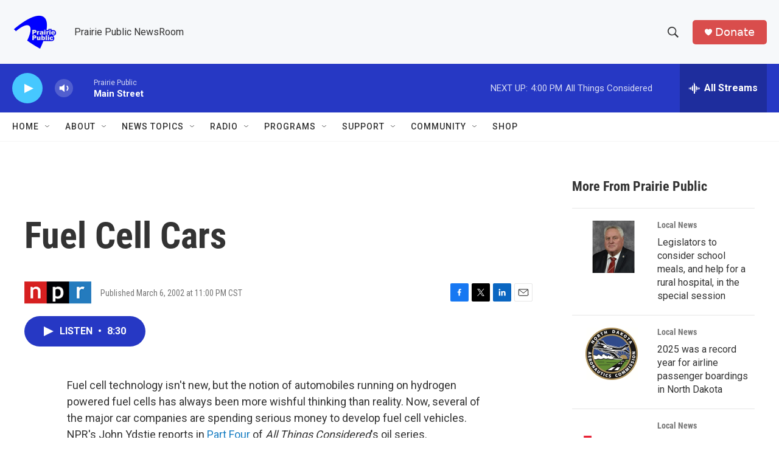

--- FILE ---
content_type: text/html; charset=utf-8
request_url: https://www.google.com/recaptcha/api2/aframe
body_size: -87
content:
<!DOCTYPE HTML><html><head><meta http-equiv="content-type" content="text/html; charset=UTF-8"></head><body><script nonce="jzn8mUBd2YtZgcW2Egc1TQ">/** Anti-fraud and anti-abuse applications only. See google.com/recaptcha */ try{var clients={'sodar':'https://pagead2.googlesyndication.com/pagead/sodar?'};window.addEventListener("message",function(a){try{if(a.source===window.parent){var b=JSON.parse(a.data);var c=clients[b['id']];if(c){var d=document.createElement('img');d.src=c+b['params']+'&rc='+(localStorage.getItem("rc::a")?sessionStorage.getItem("rc::b"):"");window.document.body.appendChild(d);sessionStorage.setItem("rc::e",parseInt(sessionStorage.getItem("rc::e")||0)+1);localStorage.setItem("rc::h",'1769029667863');}}}catch(b){}});window.parent.postMessage("_grecaptcha_ready", "*");}catch(b){}</script></body></html>

--- FILE ---
content_type: text/javascript
request_url: https://polo.feathr.co/v1/analytics/match/script.js?a_id=6914ade88079880fccded009&pk=feathr
body_size: -280
content:
(function (w) {
    
        
    if (typeof w.feathr === 'function') {
        w.feathr('integrate', 'ttd', '697140226a006100026eac66');
    }
        
        
    if (typeof w.feathr === 'function') {
        w.feathr('match', '697140226a006100026eac66');
    }
        
    
}(window));